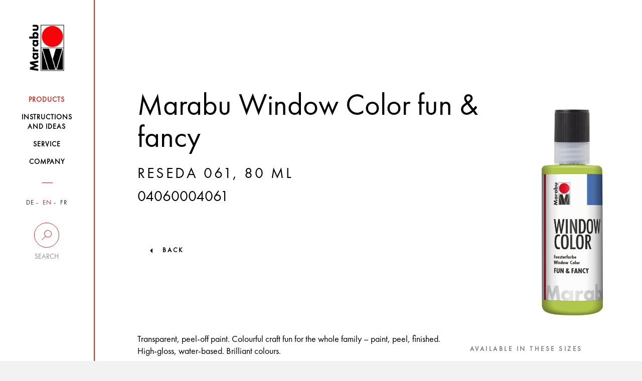

--- FILE ---
content_type: text/html; charset=UTF-8
request_url: https://www.marabu-creative.com/en/products/merry-christmas-window-color/marabu-window-color-fun-fancy-reseda-061-80-ml-04060004061/
body_size: 20060
content:
<!DOCTYPE html>
<html>
<head>
    <!-- Cookiebot -->
    <script src="https://mein.clickskeks.at/app.js?apiKey=01f0b6831533747ce4b007518fb0defa3fcb87116aeb054a&amp;domain=64217f28ed4747663260c7e8" referrerpolicy="origin"></script>

    <meta http-equiv="Content-Type" content="text/html; charset=UTF-8"/>
    <meta http-equiv="X-UA-Compatible" content="IE=edge"/>
    <meta name="generator" content="WordPress 6.5.2"/>
    <!-- leave this for stats please -->
    <meta name="viewport" content="width=device-width, initial-scale=1.0, maximum-scale=1.0, user-scalable=0">
    <title>
        Products - Marabu Kreativ    </title>
    <link rel="icon" href="https://www.marabu-creative.com/wp-content/themes/marabu/favicon.ico" type="image/x-icon"/>
    <link rel="shortcut icon" href="https://www.marabu-creative.com/wp-content/themes/marabu/favicon.ico" type="image/x-icon"/>
    <link rel="apple-touch-icon" sizes="180x180" href="https://www.marabu-creative.com/wp-content/themes/marabu/apple-touch-icon.png">
    <link rel="icon" type="image/png" sizes="32x32" href="https://www.marabu-creative.com/wp-content/themes/marabu/favicon-32x32.png">
    <link rel="icon" type="image/png" sizes="16x16" href="https://www.marabu-creative.com/wp-content/themes/marabu/favicon-16x16.png">
    <link rel="manifest" href="https://www.marabu-creative.com/wp-content/themes/marabu/manifest.json">
    <link rel="mask-icon" href="https://www.marabu-creative.com/wp-content/themes/marabu/safari-pinned-tab.svg" color="#5bbad5">
    <link rel="stylesheet" type="text/css" href="https://www.marabu-creative.com/wp-content/themes/marabu/css/print.css" media="print"/>
    <meta name='robots' content='index, follow, max-image-preview:large, max-snippet:-1, max-video-preview:-1' />
<link rel="alternate" hreflang="x-default" href="https://www.marabu-creative.com/en/products//marabu-window-color-fun-fancy-reseda-061-80-ml-04060004061/" />
<link rel="alternate" hreflang="de" href="https://www.marabu-creative.com/de/produkte//marabu-squeegee-art-set-pastel/" />
<link rel="alternate" hreflang="en" href="https://www.marabu-creative.com/en/products//marabu-window-color-fun-fancy-reseda-061-80-ml-04060004061/" />

	<!-- This site is optimized with the Yoast SEO plugin v19.14 - https://yoast.com/wordpress/plugins/seo/ -->
	<link rel="canonical" href="https://www.marabu-creative.com/en/products/merry-christmas-window-color//" />
	<link rel="next" href="https://www.marabu-creative.com/en/products/page/2/" />
	<meta property="og:locale" content="en_US" />
	<meta property="og:type" content="website" />
	<meta property="og:title" content="Products Archive - Marabu Kreativ" />
	<meta property="og:site_name" content="Marabu Kreativ" />
	<meta name="twitter:card" content="summary_large_image" />
	<script type="application/ld+json" class="yoast-schema-graph">{"@context":"https://schema.org","@graph":[{"@type":"CollectionPage","@id":"https://www.marabu-creative.com/en/products/","url":"https://www.marabu-creative.com/en/products/","name":"Products Archive - Marabu Kreativ","isPartOf":{"@id":"https://www.marabu-creative.com/en/#website"},"breadcrumb":{"@id":"https://www.marabu-creative.com/en/products/#breadcrumb"},"inLanguage":"en-US"},{"@type":"BreadcrumbList","@id":"https://www.marabu-creative.com/en/products/#breadcrumb","itemListElement":[{"@type":"ListItem","position":1,"name":"Startseite","item":"https://www.marabu-creative.com/en/"},{"@type":"ListItem","position":2,"name":"Products"}]},{"@type":"WebSite","@id":"https://www.marabu-creative.com/en/#website","url":"https://www.marabu-creative.com/en/","name":"Marabu Kreativ","description":"","potentialAction":[{"@type":"SearchAction","target":{"@type":"EntryPoint","urlTemplate":"https://www.marabu-creative.com/en/?s={search_term_string}"},"query-input":"required name=search_term_string"}],"inLanguage":"en-US"}]}</script>
	<!-- / Yoast SEO plugin. -->


<link rel="alternate" type="application/rss+xml" title="Marabu Kreativ &raquo; Products Feed" href="https://www.marabu-creative.com/en/products/?feed=rss2" />
            <meta property="og:title" content="Weihnachtliches Deko-Lettering mit Marabu Window Color" />
            <meta property="og:description" content="Dekorative Motive und Schriften für Geschirr oder Vasen können mit Marabu Window Color gestaltet werden. Das Tolle ist, dass die Motive auf allen glatten Oberflächen halten und nach Belieben jederzeit wieder abziehbar sind.
" />
            <meta property="og:url" content="https://www.marabu-creative.com/en/products/merry-christmas-window-color/" />
            <meta property="og:image" content="https://www.marabu-creative.com/wp-content/uploads/2018/12/marabu-window-color-deko-glaeser-weihnachten-merry-christmas.jpg" />
<script type="text/javascript">
/* <![CDATA[ */
window._wpemojiSettings = {"baseUrl":"https:\/\/s.w.org\/images\/core\/emoji\/15.0.3\/72x72\/","ext":".png","svgUrl":"https:\/\/s.w.org\/images\/core\/emoji\/15.0.3\/svg\/","svgExt":".svg","source":{"concatemoji":"https:\/\/www.marabu-creative.com\/wp-includes\/js\/wp-emoji-release.min.js?ver=6.5.2"}};
/*! This file is auto-generated */
!function(i,n){var o,s,e;function c(e){try{var t={supportTests:e,timestamp:(new Date).valueOf()};sessionStorage.setItem(o,JSON.stringify(t))}catch(e){}}function p(e,t,n){e.clearRect(0,0,e.canvas.width,e.canvas.height),e.fillText(t,0,0);var t=new Uint32Array(e.getImageData(0,0,e.canvas.width,e.canvas.height).data),r=(e.clearRect(0,0,e.canvas.width,e.canvas.height),e.fillText(n,0,0),new Uint32Array(e.getImageData(0,0,e.canvas.width,e.canvas.height).data));return t.every(function(e,t){return e===r[t]})}function u(e,t,n){switch(t){case"flag":return n(e,"\ud83c\udff3\ufe0f\u200d\u26a7\ufe0f","\ud83c\udff3\ufe0f\u200b\u26a7\ufe0f")?!1:!n(e,"\ud83c\uddfa\ud83c\uddf3","\ud83c\uddfa\u200b\ud83c\uddf3")&&!n(e,"\ud83c\udff4\udb40\udc67\udb40\udc62\udb40\udc65\udb40\udc6e\udb40\udc67\udb40\udc7f","\ud83c\udff4\u200b\udb40\udc67\u200b\udb40\udc62\u200b\udb40\udc65\u200b\udb40\udc6e\u200b\udb40\udc67\u200b\udb40\udc7f");case"emoji":return!n(e,"\ud83d\udc26\u200d\u2b1b","\ud83d\udc26\u200b\u2b1b")}return!1}function f(e,t,n){var r="undefined"!=typeof WorkerGlobalScope&&self instanceof WorkerGlobalScope?new OffscreenCanvas(300,150):i.createElement("canvas"),a=r.getContext("2d",{willReadFrequently:!0}),o=(a.textBaseline="top",a.font="600 32px Arial",{});return e.forEach(function(e){o[e]=t(a,e,n)}),o}function t(e){var t=i.createElement("script");t.src=e,t.defer=!0,i.head.appendChild(t)}"undefined"!=typeof Promise&&(o="wpEmojiSettingsSupports",s=["flag","emoji"],n.supports={everything:!0,everythingExceptFlag:!0},e=new Promise(function(e){i.addEventListener("DOMContentLoaded",e,{once:!0})}),new Promise(function(t){var n=function(){try{var e=JSON.parse(sessionStorage.getItem(o));if("object"==typeof e&&"number"==typeof e.timestamp&&(new Date).valueOf()<e.timestamp+604800&&"object"==typeof e.supportTests)return e.supportTests}catch(e){}return null}();if(!n){if("undefined"!=typeof Worker&&"undefined"!=typeof OffscreenCanvas&&"undefined"!=typeof URL&&URL.createObjectURL&&"undefined"!=typeof Blob)try{var e="postMessage("+f.toString()+"("+[JSON.stringify(s),u.toString(),p.toString()].join(",")+"));",r=new Blob([e],{type:"text/javascript"}),a=new Worker(URL.createObjectURL(r),{name:"wpTestEmojiSupports"});return void(a.onmessage=function(e){c(n=e.data),a.terminate(),t(n)})}catch(e){}c(n=f(s,u,p))}t(n)}).then(function(e){for(var t in e)n.supports[t]=e[t],n.supports.everything=n.supports.everything&&n.supports[t],"flag"!==t&&(n.supports.everythingExceptFlag=n.supports.everythingExceptFlag&&n.supports[t]);n.supports.everythingExceptFlag=n.supports.everythingExceptFlag&&!n.supports.flag,n.DOMReady=!1,n.readyCallback=function(){n.DOMReady=!0}}).then(function(){return e}).then(function(){var e;n.supports.everything||(n.readyCallback(),(e=n.source||{}).concatemoji?t(e.concatemoji):e.wpemoji&&e.twemoji&&(t(e.twemoji),t(e.wpemoji)))}))}((window,document),window._wpemojiSettings);
/* ]]> */
</script>
<style id='wp-emoji-styles-inline-css' type='text/css'>

	img.wp-smiley, img.emoji {
		display: inline !important;
		border: none !important;
		box-shadow: none !important;
		height: 1em !important;
		width: 1em !important;
		margin: 0 0.07em !important;
		vertical-align: -0.1em !important;
		background: none !important;
		padding: 0 !important;
	}
</style>
<link rel='stylesheet' id='wpml-blocks-css' href='https://www.marabu-creative.com/wp-content/plugins/sitepress-multilingual-cms/dist/css/blocks/styles.css?ver=4.6.3' type='text/css' media='all' />
<link rel='stylesheet' id='contact-form-7-css' href='https://www.marabu-creative.com/wp-content/plugins/contact-form-7/includes/css/styles.css?ver=5.7.7' type='text/css' media='all' />
<link rel='stylesheet' id='wpml-legacy-horizontal-list-0-css' href='//www.marabu-creative.com/wp-content/plugins/sitepress-multilingual-cms/templates/language-switchers/legacy-list-horizontal/style.min.css?ver=1' type='text/css' media='all' />
<link rel='stylesheet' id='style-css' href='https://www.marabu-creative.com/wp-content/themes/marabu/css/style.css' type='text/css' media='' />
<link rel='stylesheet' id='custom-css' href='https://www.marabu-creative.com/wp-content/themes/marabu/css/custom.css' type='text/css' media='' />
<link rel='stylesheet' id='google-recaptcha-css' href='https://www.marabu-creative.com/wp-content/themes/marabu/css/google-recaptcha.css?ver=1.0' type='text/css' media='all' />
<script type="text/javascript" src="https://www.marabu-creative.com/wp-content/themes/marabu/js/custom.js" id="custom-js"></script>
<script type="text/javascript" src="https://www.marabu-creative.com/wp-content/themes/marabu/js/main.bundle.js" id="main.bundle-js"></script>
<link rel="https://api.w.org/" href="https://www.marabu-creative.com/en/wp-json/" /><link rel="EditURI" type="application/rsd+xml" title="RSD" href="https://www.marabu-creative.com/xmlrpc.php?rsd" />
<meta name="generator" content="WordPress 6.5.2" />
<meta name="generator" content="WPML ver:4.6.3 stt:1,4,3;" />
</head>
<body class="archive post-type-archive post-type-archive-products tk-futura-pt" id="post-id-308571">
<div id="wrapper" class="clearfix">
    <header>
        <nav class="navbar inner-container">
            <div class="row">
                <div class="col-xs-6 col-sm-12">
                    <a class="navbar-brand" href="https://www.marabu-creative.com/en/">
                        <img src="https://www.marabu-creative.com/wp-content/themes/marabu/images/logo.png" class="img-responsive">
                    </a>
                </div>
                <!-- <div class="col-xs-6 visible-xs side-buttons"> -->
				<div class="pull-right visible-xs side-buttons">
                    <div class="row">
                        <div class="col-xs-6">
                            <div class="search">
                                <button data-toggle="collapse" data-target=".search-holder" type="button">
                                    <img src="https://www.marabu-creative.com/wp-content/themes/marabu/images/seach-icon.png" class="img-responsive">
                                </button>
                            </div>
                        </div>
                        <div class="col-xs-6">
                            <div class="navbar-header">
                                <button type="button" class="navbar-toggle collapsed" data-toggle="collapse-side"
                                        data-target="#navbar" data-target-2=".side-collapse-container"
                                        aria-expanded="false" aria-controls="navbar">
                                    <img src="https://www.marabu-creative.com/wp-content/themes/marabu/images/menu-btn.png"
                                         class="img-responsive">
                                </button>
                            </div>
                        </div>
                    </div>
                </div>
            </div>
            <div class="search-holder collapse">
                <form role="search" method="get" id="searchform" class="searchform"
                      action="https://www.marabu-creative.com/en/">
                    <div class="stylish-input-group">
                    <input type="text"
                           placeholder="With other search term search..." value="" name="s" id="s" class="form-control"/>
                    <span class="input-group-addon">
                        <button type="submit" id="searchsubmit">
                            <span class="glyphicon glyphicon-search hidden"></span>
                        </button>
                    </span>
                    </div>
                </form>
            </div>
            <div id="navbar" class="side-collapse">
                <div class="close-header">
                    <p><i class="menu-close"></i>Schliessen</p>
                </div>
                <ul id="menu-main-menue" class="nav navbar-nav"><li id="menu-item-109353" class="menu-item menu-item-type-post_type menu-item-object-page menu-item-109353 current-menu-item"><a href="https://www.marabu-creative.com/en/products/"><span>Products</span></a></li>
<li id="menu-item-121157" class="menu-item menu-item-type-post_type menu-item-object-page menu-item-121157 "><a href="https://www.marabu-creative.com/en/instructions-handicraft-ideas/"><span>Instructions <br />and ideas</span></a></li>
<li id="menu-item-109355" class="menu-item menu-item-type-post_type menu-item-object-page menu-item-109355 "><a href="https://www.marabu-creative.com/en/service/"><span>Service</span></a></li>
<li id="menu-item-109356" class="menu-item menu-item-type-post_type menu-item-object-page menu-item-109356 "><a href="https://www.marabu-creative.com/en/company/"><span>Company</span></a></li>
</ul>                <div class="nav-filters">
                    <ul class="filter-item language">
                        

                                                    <li class="">
                                <a href="https://www.marabu-creative.com/de/">DE</a>
                            </li>
                            <li class="active">
                                <a href="https://www.marabu-creative.com/en/">EN</a>
                            </li>
                            <li class="">
                                <a href="https://www.marabu-creative.com/fr/">FR</a>
                            </li>
                                            </ul>
                    <div class="desktop-filter hidden-xs">
                        <a data-toggle="collapse" data-target="#suche"  href="#">
                            <span class="circle ico-search"></span>
                            <span class="text">Search</span>
                        </a>
                        <div class="search-input collapse" id="suche">
                            <form role="search" method="get" id="searchform" class="searchform"
                                  action="https://www.marabu-creative.com/en/">
                                <input type="text"
                                       placeholder="Search here"
                                       value="" name="s" id="s" class="form-control"/>
                                    <span class="input-group-addon">
                                        <button type="submit" id="searchsubmit">
                                            <span class="glyphicon glyphicon-search hidden"></span>
                                        </button>
                                    </span>
                            </form>
                                                    </div>
                    </div>
                    <div class="desktop-location hidden hidden-xs">
                        <a href="https://www.marabu-creative.com/en/handlersuche/">
                            <span class="circle ico-locate"></span>
                            <span class="text">Händlersuche</span>
                        </a>
                    </div>
                    <!--                    <div class="filter-item search visible-xs">-->
                    <!--                        <label for="search-input">Suche</label>-->
                    <!--                        <input type="text" name="search-input" id="search-input" class="form-control"-->
                    <!--                               placeholder="Suchbegriff...">-->
                    <!--                        <span class="fa fa-search hidden-xs"></span>-->
                    <!--                    </div>-->
                    <!--                    <div class="filter-item zip visible-xs">-->
                    <!--                        <label for="zip-input">Händlersuche</label>-->
                    <!--                        <input type="text" name="zip-input" id="zip-input" class="form-control"-->
                    <!--                               placeholder="PLZ oder Ort...">-->
                    <!--                        <span class="fa fa-map-marker hidden-xs"></span>-->
                    <!--                    </div>-->
                </div>
            </div>
        </nav>
    </header><div class="side-collapse-container">
    <div class="header-picture">
    <div class="glass img-responsive inner-container filled">    <div class="text-content">
        <div class="heading">
            <!--                    <h1>--><!--</h1>-->
            <h1>Marabu Window Color fun &amp; fancy</h1><h3 class="underlined"> reseda 061, 80 ml</h3><h3 class="item_number">04060004061</h3></div><figure>
                <img src="https://www.marabu-creative.com/wp-content/uploads/2020/08/k12633_marabu_04060004061_rgb_png.png" alt=""/>
                </figure>
                
        </div>
                    <a href="https://www.marabu-creative.com/produkte/">back</a>
                </div>
</div>            <!-- header-picture -->
            <div class="text-holder glass inner-container">
                <div class="row">
                    <div class="col-lg-8 col-md-8 col-xs-12 col-sm-12">
                        <p>Transparent, peel-off paint. Colourful craft fun for the whole family – paint, peel, finished. High-gloss, water-based. Brilliant colours.</p>    <div class="product-slider-block">
                        <h3>Sets</h3>
                        <div class="product-slider default-arrows">
                                        <div class="slide id-300985">
                                                                    <a href="https://www.marabu-creative.com/en/products/merry-christmas-window-color/marabu-window-color-set-garden-10-x-25-ml-0406000000128/">
                                        <div class="bg-img">
                                            <img src="https://www.marabu-creative.com/wp-content/uploads/2024/06/k22350_marabu_0406000000128-scaled.jpg" alt=""/>
                                        </div>
                                    </a>
                                                                    <div class="product-info">
                                    <a href="https://www.marabu-creative.com/en/products/merry-christmas-window-color/marabu-window-color-set-garden-10-x-25-ml-0406000000128/">
                                        <p>Marabu Window Color set "Garden", <span class="size"> 10 x 25 ml</span></p>                                    </a>
                                </div>
                            </div>
                                                        <div class="slide id-300982">
                                                                    <a href="https://www.marabu-creative.com/en/products/merry-christmas-window-color/marabu-window-color-set-christmas-10-x-25-ml-0406000013894/">
                                        <div class="bg-img">
                                            <img src="https://www.marabu-creative.com/wp-content/uploads/2021/12/k20091_marabu_0406000013894_cmyk_jpg.png" alt=""/>
                                        </div>
                                    </a>
                                                                    <div class="product-info">
                                    <a href="https://www.marabu-creative.com/en/products/merry-christmas-window-color/marabu-window-color-set-christmas-10-x-25-ml-0406000013894/">
                                        <p>Marabu Window Color set "Christmas", <span class="size"> 10 x 25 ml</span></p>                                    </a>
                                </div>
                            </div>
                                                        <div class="slide id-300979">
                                                                    <a href="https://www.marabu-creative.com/en/products/merry-christmas-window-color/marabu-window-color-set-lama-10-x-25-ml-0406000000126/">
                                        <div class="bg-img">
                                            <img src="https://www.marabu-creative.com/wp-content/uploads/2020/08/k22811_marabu_0406000000126_cmyk_jpg.png" alt=""/>
                                        </div>
                                    </a>
                                                                    <div class="product-info">
                                    <a href="https://www.marabu-creative.com/en/products/merry-christmas-window-color/marabu-window-color-set-lama-10-x-25-ml-0406000000126/">
                                        <p>Marabu Window Color set "Lama", <span class="size"> 10 x 25 ml</span></p>                                    </a>
                                </div>
                            </div>
                                                        <div class="slide id-300973">
                                                                    <a href="https://www.marabu-creative.com/en/products/merry-christmas-window-color/marabu-window-color-fun-fancy-set-for-you-10-x-80-ml-0406000000116/">
                                        <div class="bg-img">
                                            <img src="https://www.marabu-creative.com/wp-content/uploads/2020/08/k12700_marabu_0406000000116_rgb_png.png" alt=""/>
                                        </div>
                                    </a>
                                                                    <div class="product-info">
                                    <a href="https://www.marabu-creative.com/en/products/merry-christmas-window-color/marabu-window-color-fun-fancy-set-for-you-10-x-80-ml-0406000000116/">
                                        <p>Marabu Window Color fun &amp; fancy set "For You", <span class="size"> 10 x 80 ml</span></p>                                    </a>
                                </div>
                            </div>
                                    </div>
    </div>
                    </div>
                    <div class="col-lg-4 col-md-4 col-sm-12 col-xs-12">
    <!-- ID page: 300826 --><!-- Farbton: 061 --><!-- Inhaltsmenge:  --><!-- Gebinde: 004 --><!-- Auf Webs. ausbl:  --><!--  Product type: Einzelartikel -->                <h3>Available in these sizes</h3>
                            <ul class="nav nav-tabs">
                                            <li class="active">
                                <a href="https://www.marabu-creative.com/en/products/merry-christmas-window-color/marabu-window-color-fun-fancy-reseda-061-80-ml-04060004061/" class="btn btn-with-underline">
                                    80 ML                                </a>
                            </li>
                                        </ul>
                <div class="tab-content">
        <div class="tab-pane fade in active">
                        <h3>Available in these colours</h3>
            <ul class="colours-palette clearfix">
                <li style="background-color: rgb(255,204,0)">                        <a href="https://www.marabu-creative.com/en/products/merry-christmas-window-color/marabu-window-color-fun-fancy-yellow-019-80-ml-04060004019/"></a>
                        </li>
                        <li style="background-color: rgb(255,196,102)">                        <a href="https://www.marabu-creative.com/en/products/merry-christmas-window-color/marabu-window-color-fun-fancy-ros-beige-029-80-ml-04060004029/"></a>
                        </li>
                        <li style="background-color: rgb(255,107,20)">                        <a href="https://www.marabu-creative.com/en/products/merry-christmas-window-color/marabu-window-color-fun-fancy-orange-013-80-ml-04060004013/"></a>
                        </li>
                        <li style="background-color: rgb(255,13,51)">                        <a href="https://www.marabu-creative.com/en/products/merry-christmas-window-color/marabu-window-color-fun-fancy-cherry-red-031-80-ml-04060004031/"></a>
                        </li>
                        <li style="background-color: rgb(204,0,59)">                        <a href="https://www.marabu-creative.com/en/products/merry-christmas-window-color/marabu-window-color-fun-fancy-ruby-red-038-80-ml-04060004038/"></a>
                        </li>
                        <li style="background-color: rgb(255,110,219)">                        <a href="https://www.marabu-creative.com/en/products/merry-christmas-window-color/marabu-window-color-fun-fancy-light-pink-236-80-ml-04060004236/"></a>
                        </li>
                        <li style="background-color: rgb(255,0,217)">                        <a href="https://www.marabu-creative.com/en/products/merry-christmas-window-color/marabu-window-color-fun-fancy-raspberry-005-80-ml-04060004005/"></a>
                        </li>
                        <li style="background-color: rgb(107,82,255)">                        <a href="https://www.marabu-creative.com/en/products/merry-christmas-window-color/marabu-window-color-fun-fancy-lavender-007-80-ml-04060004007/"></a>
                        </li>
                        <li style="background-color: rgb(26,20,255)">                        <a href="https://www.marabu-creative.com/en/products/merry-christmas-window-color/marabu-window-color-fun-fancy-violet-251-80-ml-04060004251/"></a>
                        </li>
                        <li style="background-color: rgb(140,255,242)">                        <a href="https://www.marabu-creative.com/en/products/merry-christmas-window-color/marabu-window-color-fun-fancy-arctic-291-80-ml-04060004291/"></a>
                        </li>
                        <li style="background-color: rgb(0,218,240)">                        <a href="https://www.marabu-creative.com/en/products/merry-christmas-window-color/marabu-window-color-fun-fancy-azure-blue-095-80-ml-04060004095/"></a>
                        </li>
                        <li style="background-color: rgb(0,77,255)">                        <a href="https://www.marabu-creative.com/en/products/merry-christmas-window-color/marabu-window-color-fun-fancy-ultramarine-055-80-ml-04060004055/"></a>
                        </li>
                        <li style="background-color: rgb(0,255,153)">                        <a href="https://www.marabu-creative.com/en/products/merry-christmas-window-color/marabu-window-color-fun-fancy-turquoise-098-80-ml-04060004098/"></a>
                        </li>
                        <li style="background-color: rgb(77,255,26)">                        <a href="https://www.marabu-creative.com/en/products/merry-christmas-window-color/marabu-window-color-fun-fancy-light-green-062-80-ml-04060004062/"></a>
                        </li>
                        <li style="background-color: rgb(0,242,36)">                        <a href="https://www.marabu-creative.com/en/products/merry-christmas-window-color/marabu-window-color-fun-fancy-rich-green-067-80-ml-04060004067/"></a>
                        </li>
                        <li style="background-color: rgb(145,255,31)">                        <a href="https://www.marabu-creative.com/en/products/merry-christmas-window-color/marabu-window-color-fun-fancy-reseda-061-80-ml-04060004061/"></a>
                        </li>
                        <li style="background-color: rgb(179,82,13)">                        <a href="https://www.marabu-creative.com/en/products/merry-christmas-window-color/marabu-window-color-fun-fancy-light-brown-047-80-ml-04060004047/"></a>
                        </li>
                        <li style="background-color: rgb(102,26,0)">                        <a href="https://www.marabu-creative.com/en/products/merry-christmas-window-color/marabu-window-color-fun-fancy-medium-brown-046-80-ml-04060004046/"></a>
                        </li>
                        <li style="background-color: rgb(77,34,0)">                        <a href="https://www.marabu-creative.com/en/products/merry-christmas-window-color/marabu-window-color-fun-fancy-dark-brown-045-80-ml-04060004045/"></a>
                        </li>
                        <li style="background-color: rgb(240,240,240)">                        <a href="https://www.marabu-creative.com/en/products/merry-christmas-window-color/marabu-window-color-fun-fancy-white-070-80-ml-04060004070/"></a>
                        </li>
                        <li style="background-color: rgb(0,0,0)">                        <a href="https://www.marabu-creative.com/en/products/merry-christmas-window-color/marabu-window-color-fun-fancy-black-173-80-ml-04060004173/"></a>
                        </li>
                        <li style="background-color: rgb(255,255,255)">                        <a href="https://www.marabu-creative.com/en/products/merry-christmas-window-color/marabu-window-color-fun-fancy-crystal-clear-101-80-ml-04060004101/"></a>
                        </li>
                        <li style="background-color: rgb(136,148,138)">                        <a href="https://www.marabu-creative.com/en/products/merry-christmas-window-color/marabu-window-color-fun-fancy-silver-182-80-ml-04060004182/"></a>
                        </li>
                        <li style="background-color: rgb(184,171,66)">                        <a href="https://www.marabu-creative.com/en/products/merry-christmas-window-color/marabu-window-color-fun-fancy-gold-183-80-ml-04060004183/"></a>
                        </li>
                        <li class="cc_582">                        <a href="https://www.marabu-creative.com/en/products/merry-christmas-window-color/marabu-window-color-fun-fancy-glitter-silver-582-80-ml-04060004582/"></a>
                        </li>
                        <li class="cc_584">                        <a href="https://www.marabu-creative.com/en/products/merry-christmas-window-color/marabu-window-color-fun-fancy-glitter-gold-584-80-ml-04060004584/"></a>
                        </li>
                        <li class="cc_589">                        <a href="https://www.marabu-creative.com/en/products/merry-christmas-window-color/marabu-window-color-fun-fancy-glitter-ice-589-80-ml-04060004589/"></a>
                        </li>
                        <li style="background-color: rgb(237,255,179)">                        <a href="https://www.marabu-creative.com/en/products/merry-christmas-window-color/marabu-window-color-fun-fancy-glow-in-the-dark-yellow-872-80-ml-04060004872/"></a>
                        </li>
                                    </ul>
        </div>
    </div>
    </div>                </div>
            </div><!-- text-holder -->
                <div class="customs-tabs">
        <div class="row">
            <div class="col-md-12">
                <ul class="nav nav-tabs">
                                            <li class="active">
                            <a data-toggle="tab" href="#home">Product Highlights</a>
                        </li>
                                            <li class="">
                            <a data-toggle="tab" href="#menu1">Instructions</a>
                        </li>
                                            <li class="">
                            <a data-toggle="tab" href="#menu2">Techniques</a>
                        </li>
                                            <li class="">
                            <a data-toggle="tab" href="#menu3">Tips and Tricks</a>
                        </li>
                                            <li class="">
                            <a data-toggle="tab" href="#menu4">FAQ</a>
                        </li>
                                    </ul>
                <div id="accordion" class="tab-content">
                                            <div id="home" class="tab-pane fade in active">
                            <ul><li>water-based</li><li>light-fast</li><li>intensive, bright, brilliant colours</li><li>for glass, mirrors, porcelain and tiles</li><li>easy to remove without residue</li><li>easy to use: paint, peel, done!</li></ul>                        </div>
                                            <div id="menu1" class="tab-pane fade ">
                            <p>Simple instructions with guaranteed success: <br /><br />1. Draw the outlines: place the chosen pattern under clear film (PP or PE) and trace the image with outliner straight from the bottle, leave to dry for 1 - 2 hours. Ensure there are no gaps in the outlines.</p><p>2. Paint: fill in the outlines right up to the edge. Leave to dry for 24 hours. The colours look milky at first, but dry clear. Immediately wash out spills on fabric using soap and lukewarm water. <br /><br />3. Peel off: carefully peel off the picture from the film and stick to the chosen surface. The Window Color image can be removed and reapplied somewhere else. Before removing images that have been in place a while, moisten or warm with a hairdryer, so that they become flexible again.</p>                        </div>
                                            <div id="menu2" class="tab-pane fade ">
                            <strong>Crackle Technique</strong><br /><br />Make do and mend: Your freshly designed masterpieces are turned into antique objects through crackling (crackle technique). Ideas for use: on finished fun & fancy pictures or on antique looking objects using the serviette technique.<strong>Crackling with Marabu fun & fancy</strong><br /><br />Amazing crackle effects can be achieved with Marabu Crackle Medium. Apply it to a totally dry fun & fancy motif, crackles will develop during the drying process and will give the motif an antique appearance.                        </div>
                                            <div id="menu3" class="tab-pane fade ">
                            <strong>Blocked paint tips</strong><br /><br />If the paint tip becomes blocked, e.g. by dried paint residue, and interferes with the application of Window Color, twist off the tip (ideally over a sink) and remove the blockage with a sharp instrument (e.g. a pin). Do not push too hard – this could cause the tip to break off and cause unnecessary soiling.<strong>Discolourations</strong><br /><br />When Window Color pictures are applied to light-coloured plastic and wood surfaces (e.g. doors, roof windows or caravan windows as well as on PVC and acrylic), the picture might cause discolourations or it might be impossible to remove it.<strong>Applying and removing the picture</strong><br /><br />Window Color clings should only be applied to or removed from the window pane at moderate temperatures, otherwise the picture could tear or become distorted.<strong>For purists: Window Color directly on canvas</strong><br /><br />Beautiful glossy transparent effects can be achieved by applying Window Color directly to a canvas with a white base coat, using a brush or an art knife. This painting technique draws its attraction from the contrast of thicker and thinner paint application – particularly suitable for abstract designs! On the issue of designs: If your chosen design includes circle, wave or line patterns, great results can easily be achieved by using a toothed trowel or a comb.<strong>Stain removal</strong><br /><br />Any Window Color stains on textiles, carpets, etc. have to be removed immediately with soap and warm water. Once dried, the stains will be virtually impossible to remove.<strong>Adhesion of the design</strong><br /><br />When Window Color designs do not cling properly any longer, simply moisten the back of the cling with a little water and it will adhere again perfectly.<strong>High-gloss effects for acrylic paintings</strong><br /><br />Make acrylic paintings shine again by using in combination with the high-gloss, transparent, vinyl-based Window Color paint. Create glossy effects by applying Window Color to the dried Marabu Acrylic paint! Paint the canvas (or any other material) with Basic Acryl and leave to dry. Then simply apply Window Color fun &amp; fancy directly from the bottle (or with a brush) to certain individual colour areas, leave to dry – done! The areas painted with Window Color will dry to a glossy, textured finish and provide a lively and effective contrast to the velvety matt Basic Acryl paint.<strong>Combining Window Color and special effects liners Glitter, Pluster</strong><br /><br />The Glitter Pen is ideal for embellishing dried Window Color clings – simply leave to dry! Or use the Pluster Pen for coloured outlines – do not puff up as this might cause the Window Color film to tear.<strong>Outlines and embellishments on silk</strong><br /><br />Particularly delicate outlines and embellishments with Marabu Contours & Effects can be achieved with the Marabu metal paint tips which can simply be placed on the plastic tip of the liner tube. Do not use the 0.3 mm tip for Glitter paints as the glitter particles are too large and could clog the tip.<strong>Outlines</strong><br /><br />Ensure that the Window Colour outlines are continuous lines to prevent tearing of the cling when peeling off. If you are short on time, you can carefully fill in the outlines while they are still wet.<strong>Storage</strong><br /><br />The paints should always be closed well and stored in a cool place. Storing the containers upside down is also helpful. Then Window Color is always ready to use, without having to first “tap” the paint to the tip (no bubbles) and the contents can be used to the last drop.<strong>Painting with wooden skewers</strong><br /><br />Small areas can easily be filled with Window Color by using a wooden skewer or toothpick. The wooden skewer is also ideal for marble effects. Simply apply two or more colours and pull with the skewers to mix. Stirring the colour longer to achieve lovely mixes shades.<strong>Painting with paint tips</strong><br /><br />By simply twisting on with light pressure, the Marabu painting tips can be applied to all liner containers (Candle Pen, Pluster Pen, Glitter Pen, Dot Pen, Pearl Pen) and the Window Color painting bottle. They are available in the sizes 0.3-0.9 mm and allow delicate painting.<strong>Tiffany technique</strong><br /><br />The Tiffany technique can be beautifully imitated with Window Color.                        </div>
                                            <div id="menu4" class="tab-pane fade ">
                            <strong>Safety of fun &amp; fancy</strong><br /><br />Is Marabu fun &amp; fancy harmless to health?<br /><br />According to the consumer test magazine ÖKO-TEST 1/00, Marabu fun &amp; fancy had the best result of all products tested. ÖKO-TEST confirmed to us that Marabu fun &amp; fancy is free from formaldehyde which is suspected of being carcinogenic. Marabu fun &amp; fancy is a water-based dispersion paint.<strong>Cracks when removing fun & fancy from the window</strong><br /><br />What could be the reason for the Marabu fun & fancy clings tearing when they are removed from the window?<br /><br />It mainly has to be ensured to use enough paint and to extend the paint all the way to the outlines. It is important not to remove the designs from the film before the end of the 24 hour drying period. As the designs adapt to the ambient temperature, they should not be placed or removed during extreme heat or cold. When it is cold, the clings should be warmed up before carefully removing them, e.g. with your hand, a warm damp cloth or a hair dryer (caution!). To improve durability, the clings can also be applied to an adhesive film which will enable you to remove them without problems at any temperature.<strong>Jellified fun & fancy</strong><br /><br />What could be the cause for fun & fancy jellifying?<br /><br />If the paint has jellified with watery paint on top, the paint was exposed to frost and cannot be use any longer.<strong>fun & fancy tip blocked</strong><br /><br />What can I do when the tip is blocked and Marabu fun & fancy does not flow as normal?<br /><br />The flow is probably blocked by dried paint residue. We recommend removing the tip and cleaning it from the inside to the outside using e.g. a pin. Please do not push too hard – this is a refillable bottle and the tip might burst.<strong>Storing fun & fancy</strong><br /><br />What do I need to know about storing Marabu fun & fancy?<br /><br />Marabu fun & fancy should always be closed carefully after use and stored in a cool place. Storing the containers upside down is also helpful. The paint is always ready to use and the contents can be used to the last drop.<strong>Removing fun & fancy from textiles</strong><br /><br />How can I remove Marabu fun & fancy stains from textiles?<br /><br />Soiled textiles should immediately (very important!) be washed out by hand using lukewarm water and soft soap. Stubborn stains can be soaked in a floor cleaner solution (e.g. Cif) and then rinsed. Dried stains can possibly not be removed without residue. Some users have advised us that this type of stain can sometimes be removed with special stain removers for glue and chewing gum or for tar.<strong>Suitable films for fun & fancy</strong><br /><br />Why can the Marabu fun & fancy design not be removed from the film?<br /><br />It is important to let the design dry for 24 hours. You may be using a film that is not suitable for Marabu fun & fancy. Ideal materials are plastic films made of polyethylene (PE) or polypropylene (PP), e.g. the special Marabu painting films or plastic pockets. Polyvinylchloride (PVC) films are not suitable.<strong>Different films for fun & fancy</strong><br /><br />Which different types of Marabu Window Color film are available?<br /><br />There are three types of film. If you want to remove the design from the film after drying, you should use PE or PP plastic film, e.g. simple punched pockets or the special Marabu fun & fancy films. For improved durability the designs can be applied to an adhesive film. The colour bonds directly with the film. The design is cut out together with this self-adhesive film and attached e.g. to a window. On flexible film the paint also bonds directly with the film and after cutting out the designs can be used for making pinwheels, mobiles or other creative objects.<strong>Paint tips for fun & fancy</strong><br /><br />Are there special Marabu fun & fancy paint tips for a thinner application of paints or outlines?<br /><br />Yes. There are special paint tips in 4 different sizes: 0.3, 0.5, 0.7 and 0.9 mm, where the sizes 0.7 and 0.9 mm are more suitable for applying outline colours. These paint tips can easily be screwed onto the cone-shaped tips. Clean with water and the cleaning wire after use.<strong>Discolouration of light plastic surfaces through fun & fancy</strong><br /><br />Why do Marabu fun & fancy pictures leave yellow discolourations on a light-coloured door after they are removed?<br /><br />When Marabu fun & fancy is applied to light-coloured plastic surfaces this can indeed result in discolourations. This is due to the softeners contained in plastics and varnishes which can bond with the paint.<strong>fun & fancy designs cannot be removed from wood</strong><br /><br />Why can fun & fancy clings not be removed from wooden furniture?<br /><br />This is caused by varnishes or glazes which are often used for treating wood. These can bond with the paint, making it difficult to remove the cling without residue.<strong>Storing fun & fancy pictures</strong><br /><br />What is the best way to store fun & fancy pictures for the next season?<br /><br />Pictures are best stored in a plastic sleeve. Do not place any paper in between as this could stick to the pictures. Pressure caused by several pictures stacked on top of one another can cause the surface to go dull. Softeners in the films can cause the colour shades White, Crystal clear and Frost to turn yellow. Longer periods on a window can brighten these colours again.<strong>fun & fancy designs on car windows</strong><br /><br />Can fun & fancy also be used for car windows?<br /><br />Basically, yes. It should be considered, however, that the clings will be subject to extreme weather fluctuations at all times of day and night. This can have an adverse effect on the durability of the clings.<strong>Diluting fun & fancy</strong><br /><br />Is there a diluting agent for fun & fancy?<br /><br />No. Marabu fun & fancy cannot be diluted e.g. with water. If the paint has thickened, this can be due to frost or due to dried paint residue in used bottles. These can be removed from the paint after taking off the tip.<strong>fun & fancy contour liner</strong><br /><br />Is there an electric contour liner especially for Marabu fun & fancy?<br /><br />No. Our range does not include an electric contour liner.<strong>Separation of fun & fancy paint and outline paint</strong><br /><br />Why does the Marabu fun & fancy paint pull away from the outlines after drying?<br /><br />If this is the case, the paint was not applied close enough to the outline and not in sufficient quantity. It helps to hold the design up to the light to detect these areas and correct them while the paint is still wet.<strong>fun & fancy designs on caravan windows</strong><br /><br />Can fun & fancy also be used for caravan windows?<br /><br />Caravan windows are made of plastic, not of glass, and have to be treated with care. Depending on the type of plastic, e.g. acrylic glass or perspex, the clings can fuse with the plastic and become very difficult to remove, similar to flexible films for pinwheels or mobiles. To facilitate removal, pre-treat the clings with a moist, warm cloth and remove carefully using a blunt object. We generally recommend applying the designs to adhesive film, though. This allows the designs to be easily removed and placed somewhere else at any time.<strong>Combining fun & fancy with other manufacturers</strong><br /><br />Can Marabu fun & fancy be combined with other Window Color paints?<br /><br />Marabu fun & fancy are a stand-alone product with their own formulation. We can provide no guarantee that Marabu Window Color paints can be combined or mixed with paints from other manufacturers, e.g. outline and filler paints might not bond. It is therefore not recommended to combine products from different manufacturers.<strong>Cracks on the film after fun & fancy has dried</strong><br /><br />Why are there fine cracks in the paint on the film after Marabu fun & fancy has dried?<br /><br />These could be tension cracks caused by very uneven paint application (bumps). Do not place the tip directly on the film when painting, always guide it just above the film. Otherwise the already applied paint could be pushed aside, resulting in cracks. Do not try to speed up the drying time of 24 hours by using a hair dryer or placing the film on a radiator.<strong>Transporting and selling fun & fancy at low temperatures</strong><br /><br />What are the guidelines for transporting and selling fun & fancy at low temperatures?<br /><br />The paint adapts to the temperature, i.e. when it is cold the paint will harden and can break immediately when bent. For transport, the clings should therefore be kept "warm and solid", e.g. in a reinforced, padded envelope.<strong>fun & fancy designs on window roofs</strong><br /><br />Why is it so difficult to remove fun & fancy clings from roof windows?<br /><br />On roof windows, the window clings are often completely unprotected against the sun which causes them to dry out. We recommend applying the designs to adhesive film.<strong>fun & fancy designs on roof windows with blackout blinds</strong><br /><br />Can Marabu fun & fancy designs be applied to roof windows with blackout blinds?<br /><br />Blackout blinds on roof windows usually have a reflective coating. Permanent sun influence – particularly during the summer months – and a lack of air circulation between blind the glazing can generate an excessive amount of heat. This heat accumulation can cause the Marabu fun & fancy designs to liquefy so that drops might stain objects below the window in extreme cases. We therefore do not recommend applying window clings to roof windows with blackout blinds.                        </div>
                                    </div>
            </div>
        </div>
    </div><!-- customs-tabs -->
        <div class="row-images">
            <h2 class="underlined">usage examples</h2>
            <div class="row slideshow">
                                                <div class="col-lg-3 col-md-3 col-sm-3 col-xs-12">
                                    <div class="item-image">
                                        <img class="center-block" src="https://www.marabu-creative.com/wp-content/uploads/2018/04/Marabu_fun-and-fancy-window-color_gut-sortiert_vorratsglaeser-300x188.png" alt="">
                                                                                        <a target="_blank"
                                                   href="https://www.marabu-creative.com/en/instructions-handicraft-ideas/labelling-storage-jars-with-window-color/"
                                                   class="image-zoom">
                                                    <img src="https://www.marabu-creative.com/wp-content/themes/marabu/images/zoom-icon.png">
                                                </a>
                                                                                    </div>
                                </div>
                                                                <div class="col-lg-3 col-md-3 col-sm-3 col-xs-12">
                                    <div class="item-image">
                                        <img class="center-block" src="https://www.marabu-creative.com/wp-content/uploads/2018/06/Marabu-Window-Color-fun-fancy-Vase-300x300.jpg" alt="">
                                                                                        <a target="_blank"
                                                   href="https://www.marabu-creative.com/en/instructions-handicraft-ideas/glasvase-dekorieren-mit-marabu-fun-fancy-window-color/"
                                                   class="image-zoom">
                                                    <img src="https://www.marabu-creative.com/wp-content/themes/marabu/images/zoom-icon.png">
                                                </a>
                                                                                    </div>
                                </div>
                                                                <div class="col-lg-3 col-md-3 col-sm-3 col-xs-12">
                                    <div class="item-image">
                                        <img class="center-block" src="https://www.marabu-creative.com/wp-content/uploads/2018/06/Marabu-Window-Color-fun-fancy-Rahmen-300x300.jpg" alt="">
                                                                                        <a target="_blank"
                                                   href="https://www.marabu-creative.com/en/instructions-handicraft-ideas/blueten-rahmen-mit-marabu-window-color/"
                                                   class="image-zoom">
                                                    <img src="https://www.marabu-creative.com/wp-content/themes/marabu/images/zoom-icon.png">
                                                </a>
                                                                                    </div>
                                </div>
                                                                <div class="col-lg-3 col-md-3 col-sm-3 col-xs-12">
                                    <div class="item-image">
                                        <img class="center-block" src="https://www.marabu-creative.com/wp-content/uploads/2022/10/marabu-window-color-acryl-aufsteller-auto-tanne-xmas-300x300.jpg" alt="">
                                                                                        <a target="_blank"
                                                   href="https://www.marabu-creative.com/en/instructions-handicraft-ideas/xmas-display-with-marabu-window-color/"
                                                   class="image-zoom">
                                                    <img src="https://www.marabu-creative.com/wp-content/themes/marabu/images/zoom-icon.png">
                                                </a>
                                                                                    </div>
                                </div>
                                                                <div class="col-lg-3 col-md-3 col-sm-3 col-xs-12">
                                    <div class="item-image">
                                        <img class="center-block" src="https://www.marabu-creative.com/wp-content/uploads/2018/06/Marabu-KiDS-Window-Color-Diverse-300x300.jpg" alt="">
                                                                            </div>
                                </div>
                                                                <div class="col-lg-3 col-md-3 col-sm-3 col-xs-12">
                                    <div class="item-image">
                                        <img class="center-block" src="https://www.marabu-creative.com/wp-content/uploads/2018/12/marabu-window-color-deko-glaeser-weihnachten-merry-christmas-300x263.jpg" alt="">
                                                                                        <a target="_blank"
                                                   href="https://www.marabu-creative.com/en/instructions-handicraft-ideas/merry-christmas-window-color/marabu-window-color-deko-glaeser-weihnachten-merry-christmas-2/"
                                                   class="image-zoom">
                                                    <img src="https://www.marabu-creative.com/wp-content/themes/marabu/images/zoom-icon.png">
                                                </a>
                                                                                    </div>
                                </div>
                                                                <div class="col-lg-3 col-md-3 col-sm-3 col-xs-12">
                                    <div class="item-image">
                                        <img class="center-block" src="https://www.marabu-creative.com/wp-content/uploads/2018/06/Marabu-Window-Color-fun-fancy-Adventskalender-Teelichter-300x300.jpg" alt="">
                                                                            </div>
                                </div>
                                                                <div class="col-lg-3 col-md-3 col-sm-3 col-xs-12">
                                    <div class="item-image">
                                        <img class="center-block" src="https://www.marabu-creative.com/wp-content/uploads/2018/06/Marabu-KiDS-Window-Color-Hai-300x300.jpg" alt="">
                                                                            </div>
                                </div>
                                                                <div class="col-lg-3 col-md-3 col-sm-3 col-xs-12">
                                    <div class="item-image">
                                        <img class="center-block" src="https://www.marabu-creative.com/wp-content/uploads/2013/10/marabu_window-color_hexe_besen_halloween-300x241.png" alt="">
                                                                                        <a target="_blank"
                                                   href="https://www.marabu-creative.com/en/instructions-handicraft-ideas/meine-kleine-hexe/"
                                                   class="image-zoom">
                                                    <img src="https://www.marabu-creative.com/wp-content/themes/marabu/images/zoom-icon.png">
                                                </a>
                                                                                    </div>
                                </div>
                                                                <div class="col-lg-3 col-md-3 col-sm-3 col-xs-12">
                                    <div class="item-image">
                                        <img class="center-block" src="https://www.marabu-creative.com/wp-content/uploads/2018/06/marabu-window-color-adventsteelichter-300x300.jpg" alt="">
                                                                                        <a target="_blank"
                                                   href="https://www.marabu-creative.com/en/instructions-handicraft-ideas/stern-teelichter-mit-marabu-window-color/"
                                                   class="image-zoom">
                                                    <img src="https://www.marabu-creative.com/wp-content/themes/marabu/images/zoom-icon.png">
                                                </a>
                                                                                    </div>
                                </div>
                                            </div>
        </div>
            <div class="slideshow smaller">
        <h2 class="underlined text-center">Suitable Products</h2>                        <div class="inner-container">
                                                                            <a href="https://www.marabu-creative.com/en/products/merry-christmas-window-color/marabu-glitter-pen-glitter-pink-533-25-ml-18030009533/"
                                                   class="item">
                                                    <div class="holder bg-img">
                                                        <img src="https://www.marabu-creative.com/wp-content/uploads/2020/08/k21807_marabu_glitter_pen_2022neu_18030009533_4c_jpg.png"
                                                             alt="">
                                                    </div>
                                                    <h3>
                                                        Marabu Glitter Pen, glitter-pink 533, 25 ml                                                    </h3>
                                                </a>
                                                                                                                                    <a href="https://www.marabu-creative.com/en/products/merry-christmas-window-color/marabu-stretched-canvas-10-x-15-x-1-8-cm-1616000000100/"
                                                   class="item">
                                                    <div class="holder bg-img">
                                                        <img src="https://www.marabu-creative.com/wp-content/uploads/2020/08/k14719_marabu_1616000000100_cmyk_jpg.png"
                                                             alt="">
                                                    </div>
                                                    <h3>
                                                        Marabu stretched canvas 10 x 15 x 1,8 cm                                                    </h3>
                                                </a>
                                                                                                            </div>
                            </div>
    <!-- SQL: 1513 за 4.076 sec. 109.82 MB --><script type="text/javascript" src="https://www.marabu-creative.com/wp-content/plugins/contact-form-7/includes/swv/js/index.js?ver=5.7.7" id="swv-js"></script>
<script type="text/javascript" id="contact-form-7-js-extra">
/* <![CDATA[ */
var wpcf7 = {"api":{"root":"https:\/\/www.marabu-creative.com\/en\/wp-json\/","namespace":"contact-form-7\/v1"},"cached":"1"};
/* ]]> */
</script>
<script type="text/javascript" src="https://www.marabu-creative.com/wp-content/plugins/contact-form-7/includes/js/index.js?ver=5.7.7" id="contact-form-7-js"></script>
<footer>
    <div class="inner-container noprint">
        <div class="row">
            <div class="col-xs-12 col-sm-12 col-md-6">
                <div class="footer-item">
                            <h3 class="accordion-with-arrow">
            We inspire with ideas and passion        </h3>
        <div class="panel-collapse collapse in">
            <p>Marabu has been synonymous with high-quality special colours with the “Made in Germany” quality seal for more than 160 years. Whether it is paints for special printing processes, hobbies or leisure time, or demanding works of art – Marabu products are leaders when it comes to meeting worldwide quality requirements in all areas. With distribution in more than 50 countries, we offer an incomparable full range of creative colours, simple-to-use products, tools and ideas, so that creativity can be indulged in all forms and colours. We develop sustainably and safely. Our utmost priority is of course to protect and safeguard the natural environment. Our annual environmental report gives detailed information about our commitment to the environment.            </p>
        </div>
                        </div>
            </div>
            <div class="col-xs-12 col-sm-6 col-md-3">
                <div class="footer-item">
                    <h3 class="accordion-with-arrow">
                        Useful Links                    </h3>
                    <div class="panel-collapse">
                        <div class="menu-useful-links-container"><ul id="menu-useful-links" class="menu"><li id="menu-item-121172" class="menu-item menu-item-type-post_type menu-item-object-page menu-item-121172 "><a href="https://www.marabu-creative.com/en/service/contact/">Contact</a></li>
<li id="menu-item-121173" class="menu-item menu-item-type-custom menu-item-object-custom menu-item-121173 "><a target="_blank" rel="noopener" href="https://www.marabu.de/en/career/jobs.html">Career</a></li>
<li id="menu-item-121177" class="menu-item menu-item-type-post_type menu-item-object-page menu-item-121177 "><a href="https://www.marabu-creative.com/en/service/catalogue/">Catalog</a></li>
<li id="menu-item-136657" class="menu-item menu-item-type-custom menu-item-object-custom menu-item-136657 "><a href="https://www.marabucreative-usa.com/">Marabu Creative North America</a></li>
<li id="menu-item-136489" class="menu-item menu-item-type-custom menu-item-object-custom menu-item-136489 "><a target="_blank" rel="noopener" href="https://picture.marabu.com/marabu/en_GB/index.xhtml">Marabu image database</a></li>
<li id="menu-item-121174" class="menu-item menu-item-type-custom menu-item-object-custom menu-item-121174 "><a href="http://www2.marabu.de/en.html">Marabu Group</a></li>
<li id="menu-item-121175" class="menu-item menu-item-type-post_type menu-item-object-page menu-item-121175 "><a href="https://www.marabu-creative.com/en/environmental-report/">Marabu environmental Report</a></li>
<li id="menu-item-121176" class="menu-item menu-item-type-post_type menu-item-object-page menu-item-121176 "><a href="https://www.marabu-creative.com/en/service/marabu-worldwide/">Marabu Worldwide</a></li>
<li id="menu-item-121178" class="menu-item menu-item-type-post_type menu-item-object-page menu-item-121178 "><a href="https://www.marabu-creative.com/en/service/press-center/">Press Center</a></li>
</ul></div>                    </div>
                </div>
            </div>
            <div class="col-xs-12 col-sm-6 col-md-3">
                <div class="footer-item socials">
                    
        <h3>Follow us</h3>
        <ul class="links">
            <li><a class="fa fa-youtube-play" href="https://www.youtube.com/MarabuChannel" target="_blank">youtube</a></li>
            <li><a class="fa fa-pinterest" href="https://www.pinterest.de/marabuchannel/pins/" target="_blank">pinterest</a></li>
            <li><a class="fa fa-facebook" href="https://www.facebook.com/MarabuChannel" target="_blank">facebook</a></li>
            <li><a class="fa fa-instagram" href="https://www.instagram.com/marabu_creative_colours/" target="_blank">instagram</a></li>
        </ul>
                        </div>
            </div>
        </div>
        <div class="row border">
            <div class="col-lg-3 col-sm-6 col-xs-12">
                <div class="menu-footer-menue-container"><ul id="menu-footer-menue" class="footer-copyright"><li id="menu-item-109352" class="menu-item menu-item-type-post_type menu-item-object-page menu-item-109352 "><a href="https://www.marabu-creative.com/en/legal-notice/">Legal notice</a></li>
<li id="menu-item-109351" class="menu-item menu-item-type-post_type menu-item-object-page menu-item-109351 "><a href="https://www.marabu-creative.com/en/privacy-statement/">Privacy statement</a></li>
</ul></div>            </div>
            <div class="col-lg-3 col-lg-offset-6 col-sm-6 col-xs-12">
                <p class="rights">&copy; 2026 Marabu Gmbh</p>
            </div>
        </div>
    </div>
    </footer>
</div>
<!--<script src="https://use.typekit.net/dzi0smk.js"></script>-->
<!--<script>try{Typekit.load({ async: true });}catch(e){}</script>-->
<!-- SQL: 1538 за 4.137 sec. 112.01 MB --></body>
</html>
</div>
<!--
Performance optimized by W3 Total Cache. Learn more: https://www.boldgrid.com/w3-total-cache/

Object Caching 52/7748 objects using APC
Page Caching using Disk: Enhanced 

Served from: www.marabu-creative.com @ 2026-01-24 13:40:01 by W3 Total Cache
-->

--- FILE ---
content_type: application/x-javascript
request_url: https://www.marabu-creative.com/wp-content/themes/marabu/js/custom.js
body_size: 227
content:
/**
 * This function for button print
 */
function myFunction() {
    window.print();
}
jQuery( document ).ready(function() {
    jQuery(".dropdown-menu li a").click(function(){
        jQuery(this).parents(".dropdown").find('.btn').html(jQuery(this).text() + ' <span class="caret"></span>');
        jQuery(this).parents(".dropdown").find('.btn').val(jQuery(this).data('value'));
    });
});